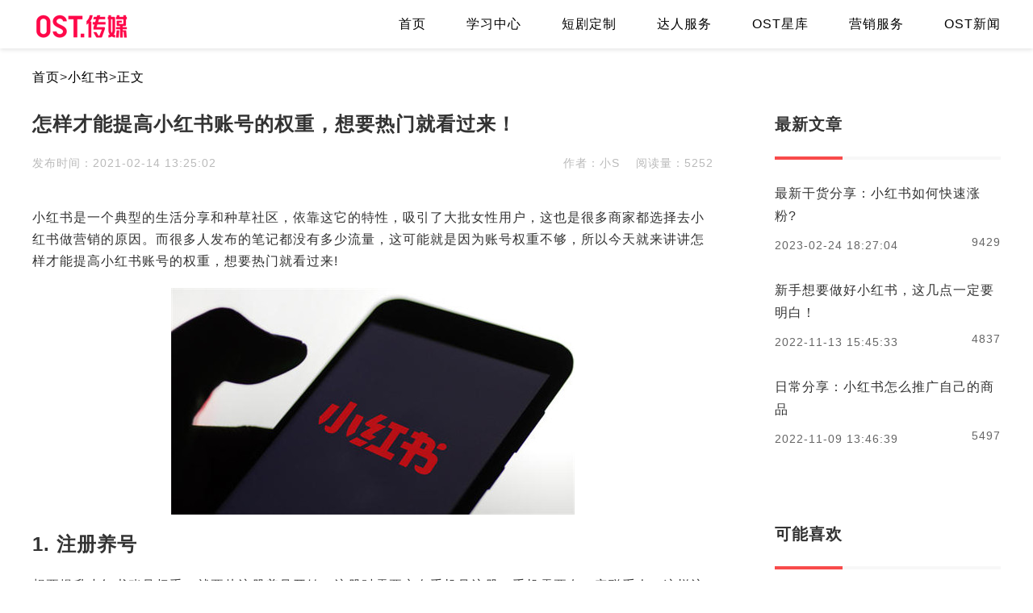

--- FILE ---
content_type: text/html; charset=UTF-8
request_url: https://www.ostmcn.com/article-864.html
body_size: 7241
content:

<!DOCTYPE html>

<html lang="zh-CN">

<head>

    <title>怎样才能提高小红书账号的权重，想要热门就看过来！-OST传媒</title>

    <meta name="csrf-param" content="_csrf-frontend">
<meta name="csrf-token" content="A0FRBbSVqd3ngboggKyARJELe6UoTqgph5baFgN2WkJnAhdm2Pzvp6jqzGTx6cgn12QNxxp60kTC3-JRWg4JDA==">
<meta name="keywords" content="">
<meta name="description" content="​小红书是一个典型的生活分享和种草社区，很多商家都选择去小红书做营销的原因。而很多人发布的笔记都没有多少流量，这可能就是因为账号权重不够，所以今天就来讲讲怎样才能提高小红书账号的权重，想要热门就看过来!">
<meta charset="UTF-8">
<meta name="viewport" content="width=device-width,initial-scale=1.0, minimum-scale=1.0, maximum-scale=1.0, user-scalable=no">
<meta http-equiv="X-UA-Compatible" content="IE=edge, chrome=1">
<meta name="renderer" content="webkit">
<meta name="apple-mobile-web-app-status-bar-style" content="black">
<meta name="format-detection" content="email=no">
<link type="image/x-icon" href="/favicon.ico" rel="shortcut icon">
<link href="https://www.ostmcn.com/article-864.html" rel="canonical">
<link href="/assets/de60ad66cfedff752f42ec3db37278ed/css/swiper.min.css" rel="stylesheet">
<link href="/assets/de60ad66cfedff752f42ec3db37278ed/css/main.css" rel="stylesheet">
<link href="/static/css/article.css" rel="stylesheet">

</head>

<body>



<!-- 导航开始 -->

<div class="header-box">

    <div class="nav-box">

        <a href="/" class="logo-box">

            <img src="/static/images/logo.png"/>

        </a>

        <img class="menu" src="/static/images/menu.png"/>

        <div class="bg"></div>

        
            <ul class="item-box">

                <li class="item-head">

                    <span>导航</span>

                    <p>Navigation</p>

                </li>

                
                    <li >

                        <a href="https://www.ostmcn.com/">首页</a>

                    </li>

                
                    <li >

                        <a href="https://www.ostmcn.com/xuexi/">学习中心</a>

                    </li>

                
                    <li >

                        <a href="https://www.ostmcn.com/duanju/">短剧定制</a>

                    </li>

                
                    <li >

                        <a href="https://www.ostmcn.com/daren/">达人服务</a>

                    </li>

                
                    <li >

                        <a href="https://www.ostmcn.com/xingku/">OST星库</a>

                    </li>

                
                    <li >

                        <a href="https://www.ostmcn.com/fuwu/">营销服务</a>

                    </li>

                
                    <li >

                        <a href="https://www.ostmcn.com/zixun-5/">OST新闻</a>

                    </li>

                


            </ul>

        
    </div>
<script src="/static/js/jquery.min.js"></script>
            <script type="text/javascript">
                $(function(){
                    let path = window.location.pathname;
                    let content = ""
                    if("/" == path){
                        content = "&lt;a href=&quot;https://www.ostmcn.com/article-2766.html&quot;&gt;OST传媒2025年11月月报新鲜出炉，快来看看吧~&lt;/a&gt;&lt;a href=&quot;https://www.ostmcn.com/article-2765.html&quot;&gt;OST传媒2026年1月达人刊例戳这里&lt;/a&gt;&lt;a href=&quot;https://www.ostmcn.com/article-2775.html&quot;&gt;爆款案例 | 电影宣发为何热衷@加菲菡z？&lt;/a&gt;";
                    }else if(path.indexOf("xuexi")  > -1){
                        content = "&lt;a href=&quot;https://www.ostmcn.com/article-2302.html&quot;&gt;什么是MCN机构，MCN的价值在哪里?&lt;/a&gt;&lt;a href=&quot;https://www.ostmcn.com/article-2482.html&quot;&gt;直播间留客的小技巧，你get了吗？&lt;/a&gt;&lt;a href=&quot;https://www.ostmcn.com/article-2300.html&quot;&gt;网红人气提升的三大法宝你知道吗&lt;/a&gt;&lt;a href=&quot;https://www.ostmcn.com/article-2236.html&quot;&gt;新手直播需要注意哪些细节，这六点你知道吗?&lt;/a&gt;";
                    }else if(path.indexOf("daren")  > -1){
                        content = "&lt;a href=&quot;https://www.ostmcn.com/article-2711.html&quot;&gt;艺人专访 | @18-栩白： 一个体育生的团播成长侧记&lt;/a&gt;&lt;a href=&quot;https://www.ostmcn.com/article-2583.html&quot;&gt;艺人专访 | @19-桃子：每天练舞到凌晨2、3点，浑身酸痛却无比充实&lt;/a&gt;&lt;a href=&quot;https://www.ostmcn.com/article-2602.html&quot;&gt;艺人专访 | @18-周周 毕业后，我在抖音做“i豆”&lt;/a&gt;";
                    }else if(path.indexOf("zixun-5")  > -1){
                        content = "&lt;a href=&quot;https://www.ostmcn.com/article-2722.html&quot;&gt;OST“逐梦杯”圆满落幕：舞台上下，皆是逐梦人&lt;/a&gt;&lt;a href=&quot;https://www.ostmcn.com/article-2766.html&quot;&gt;2025年11月月报&lt;/a&gt;&lt;a href=&quot;https://www.ostmcn.com/article-2627.html&quot;&gt;总经理袁鹏列席四川省委十二届六次全会&lt;/a&gt;";
                    }else if(path.indexOf("fuwu")  > -1){
                        content = "&lt;a href=&quot;https://www.ostmcn.com/article-2765.html&quot;&gt;12月达人刊例戳这里&lt;/a&gt;&lt;a href=&quot;https://www.ostmcn.com/article-2767.html&quot;&gt;OST传媒2025年11月广告案例&lt;/a&gt;";
                    }
                    else if(path.indexOf("duanju")  > -1){
                        content = "&lt;a href=&quot;https://www.ostmcn.com/article-2641.html&quot;&gt;彦儿×高梵×《重生在凛冬之后》&lt;/a&gt;&lt;a href=&quot;https://www.ostmcn.com/article-2595.html&quot;&gt;网络微短剧《锦衣巷》即将开播，讲述跨越时光的文化传承故事&lt;/a&gt;";
                    }
                	
                    $(".scroll_news span").html(htmlDecodeByRegExp(content));                    
                });
                function htmlDecodeByRegExp(str){
                	var temp = "";
		             if(str.length == 0) return "";
		             temp = str.replace(/&amp;/g,"&");
		             temp = temp.replace(/&lt;/g,"<");
		             temp = temp.replace(/&gt;/g,">");
		             temp = temp.replace(/&nbsp;/g," ");
		             temp = temp.replace(/&#39;/g,"\'");
		             temp = temp.replace(/&quot;/g,"\"");
		             return temp; 
                } 
            </script>
            <div class="scroll_news">    
    <marquee scrollamount="3" scrolldelay="0" direction="left" class="scroll_con" onmouseout="this.start()" onstart="this.firstChild.innerHTML+=this.firstChild.innerHTML;" onmouseover="this.stop()">
        <span></span>
    </marquee>
</div>
</div>

<div class="header-fixed"></div>

<!-- 导航结束 -->

<div class="container-box">

    <div class="main-box">

        <div class="location-box">

            <a href="/">首页</a>

            <span>></span>

            <a href="/xuexi-20-31/">小红书</a>

            <span>></span>

            <a class='current'>正文</a>

            <div class="clear"></div>

        </div>

        <h1 class="article-title">怎样才能提高小红书账号的权重，想要热门就看过来！</h1>

        <div class="extend-box">

            <span class="time">发布时间：2021-02-14 13:25:02</span>

            <span class="time-mobile">2021-02-14 13:25:02</span>

            <span class="views"> 阅读量：5252</span>

            <span class="writer">

                作者：小S</span>
        </div>

        <div class="article-content">

            <p>小红书是一个典型的生活分享和种草社区，依靠这它的特性，吸引了大批女性用户，这也是很多商家都选择去小红书做营销的原因。而很多人发布的笔记都没有多少流量，这可能就是因为账号权重不够，所以今天就来讲讲怎样才能提高小红书账号的权重，想要热门就看过来!</p><p><img src="https://ostcdn.ostmcn.com/uploads/doc/202102/1612256227632969.jpg" alt="怎样才能提高小红书账号的权重，想要热门就看过来！第1张"/></p><h2>1. 注册养号</h2><p>想要提升小红书账号权重，就要从注册养号开始，注册时需要实名手机号注册，手机需要有一定联系人，这样注册被系统识别时，才会识别你是正常用户注册。加上养号，每天刷刷笔记，给优质作品点赞评论，这样能够进一步的取得平台信任度。</p><h2>2. 内容原创</h2><p>小红书对于原创保护还是非常到位的，一般发布的作品，都会通过初步的审核，也就是文案查重，如果发现有抄袭搬运行为，那肯定是会受到平台惩罚的。内容原创是小红书平台最基本的要求，也是积累权重的基础。</p><h2>3. 垂直领域</h2><p>简单来说，这个是根据你的定位来输出内容，也就是说你是做美妆的，那就一直输出美妆相关内容，如果是旅游攻略，那就是一直做旅游相关内容。保持账号内容的垂直度，这样系统才能够快速识别你的账号内容，用户看到也能觉得更加专业。</p><h2>4. 账号等级</h2><p>账号等级对于账号权重提升还是有的，一般账号等级越高，权重就会越高，这是成正比的。大家可以看看那些上了推荐的，等级一般都会比较高，这就是证明。</p><p><img src="https://ostcdn.ostmcn.com/uploads/doc/202102/1612256232279583.jpg" alt="怎样才能提高小红书账号的权重，想要热门就看过来！第2张"/></p><p>好了，关于怎样才能提高小红书账号的权重的分享就到这里了。也许大家看完后会有一点懵，其实不需要很困扰，小红书对于高质量原创内容是非常喜欢的，只要找对目标群体，针对创作内容，就能获得大量用户的喜爱。</p><p><br/></p>
        </div>

        
        <div class="prev-next-box">

            
                <a class="prev" href="/article-863.html">上一篇：短视频红利期，如何做好短视频运营!</a>



            
            
                <a class="next" href="/article-865.html">下一篇：如何从根本上解决抖音视频流量低的问题!</a>

            
            <div class="clear"></div>

        </div>

        
            <div class="relate-box">

                <span class="relate-title">相关推荐</span>

                <ul>

                    
                        <li class="item">

                            <div class="image-box">

                                <a href="/article-1423.html"> <img src="" class="lazy"

                                                                     originalsrc="https://ostcdn.ostmcn.com/uploads/article/20210402/202104021745026534.jpg"></a>

                            </div>

                            <div class="item-bottom">

                                <a class="title" href="/article-1423.html">小红书运营技巧分享，手把手教你上推荐！</a>

                                <p class="line-clamp2">​大家都知道，相比较于抖音快手的规则，小红书的规则会更加严格。想要在小红书上获得流量，不光是需要有高质量的内容，还需要有一定的运营技巧，所以本文就来讲讲小红书运营技巧分享，手把手教你上推荐!</p>

                                <div class="extend-box">

                                    <span class="time">2021-04-02 17:45:46</span>

                                    <span class="writer">小S</span>

                                </div>

                            </div>

                        </li>

                    
                        <li class="item">

                            <div class="image-box">

                                <a href="/article-1210.html"> <img src="" class="lazy"

                                                                     originalsrc="https://ostcdn.ostmcn.com/uploads/article/20210315/202103151313367960.jpg"></a>

                            </div>

                            <div class="item-bottom">

                                <a class="title" href="/article-1210.html">想要运营好小红书，这4点你一定要知道！</a>

                                <p class="line-clamp2">​我知道现在很多人都想在小红书平台获得流量，进而获得转化变现，毕竟想小红书是一个比较不错的带货平台。但想真正运营好小红书哪有那么容易，很多时候都是大家都不知道应该如何运营，所以本文就来好好聊聊想要运营好小红书，这4点你一定要知道!</p>

                                <div class="extend-box">

                                    <span class="time">2021-03-15 13:14:18</span>

                                    <span class="writer">小S</span>

                                </div>

                            </div>

                        </li>

                    
                        <li class="item">

                            <div class="image-box">

                                <a href="/article-1182.html"> <img src="" class="lazy"

                                                                     originalsrc="https://ostcdn.ostmcn.com/uploads/article/20210311/202103111635123428.jpg"></a>

                            </div>

                            <div class="item-bottom">

                                <a class="title" href="/article-1182.html">超详细的小红书笔记提升互动率的技巧分享！</a>

                                <p class="line-clamp2">​几乎所有平台都有一个共性，想要自己发布的作品能够火起来，必须要用户喜欢才行。小红书笔记也不例外，想要笔记能有流量，用户互动绝对不能少，那本文就来好好聊聊超详细的小红书笔记提升互动率的技巧分享!</p>

                                <div class="extend-box">

                                    <span class="time">2021-03-11 16:36:03</span>

                                    <span class="writer">小S</span>

                                </div>

                            </div>

                        </li>

                    
                        <li class="item">

                            <div class="image-box">

                                <a href="/article-997.html"> <img src="" class="lazy"

                                                                     originalsrc="https://ostcdn.ostmcn.com/uploads/article/20210222/202102222044405361.jpg"></a>

                            </div>

                            <div class="item-bottom">

                                <a class="title" href="/article-997.html">教你如何在小红书上获取流量！</a>

                                <p class="line-clamp2">大家都知道，如今的小红书平台可谓是火的一塌糊涂，在小红书上有影响力的博主，她们具有庞大的粉丝流量群。而你还在只用小红书分享生活吗?快来阅读小编今天的文章，教你如何在小红书上获取流量。</p>

                                <div class="extend-box">

                                    <span class="time">2021-02-22 20:45:02</span>

                                    <span class="writer">铁豌豆</span>

                                </div>

                            </div>

                        </li>

                    
                        <li class="item">

                            <div class="image-box">

                                <a href="/article-928.html"> <img src="" class="lazy"

                                                                     originalsrc="https://ostcdn.ostmcn.com/uploads/article/20210206/202102061933165648.jpg"></a>

                            </div>

                            <div class="item-bottom">

                                <a class="title" href="/article-928.html">小红书最新养号技巧分享，手把手教你打造高权重账号！</a>

                                <p class="line-clamp2">​很多人在运营小红书的时候，都觉得自己的账号流量太少，发布的笔记没有人看，很多人就认为是笔记不高质量，或者是有什么违规导致的。所以本文就来详细讲讲小红书最新养号技巧分享，手把手教你打造高权重账号!</p>

                                <div class="extend-box">

                                    <span class="time">2021-02-06 19:33:57</span>

                                    <span class="writer">小S</span>

                                </div>

                            </div>

                        </li>

                    
                        <li class="item">

                            <div class="image-box">

                                <a href="/article-330.html"> <img src="" class="lazy"

                                                                     originalsrc="https://ostcdn.ostmcn.com/uploads/article/20201215/202012152230265774.jpg"></a>

                            </div>

                            <div class="item-bottom">

                                <a class="title" href="/article-330.html">如何在小红书进行直播带货?小红书直播带货开通条件?</a>

                                <p class="line-clamp2">小红书平台一个年轻人分享日常生活的平台，最初都是通过图文分享的形式，但是随着直播的火爆，小红书也发展了直播，还有直播带货。今天小编给大家分享，如何在小红书进行直播带货?小红书直播带货开通条件?</p>

                                <div class="extend-box">

                                    <span class="time">2020-12-19 14:30:01</span>

                                    <span class="writer">铁豌豆</span>

                                </div>

                            </div>

                        </li>

                    
                        <li class="item">

                            <div class="image-box">

                                <a href="/article-337.html"> <img src="" class="lazy"

                                                                     originalsrc="https://ostcdn.ostmcn.com/uploads/article/20201216/202012161649175307.jpg"></a>

                            </div>

                            <div class="item-bottom">

                                <a class="title" href="/article-337.html">小红书笔记上不了热门的原因，0基础运营必看！</a>

                                <p class="line-clamp2">因为小红书平台的特性，让很多人都想要这个带货的香饽饽，而想要在小红书有流量，上热门是必须的。而很多新手运营却始终上不了，所以今天就来给大家分享一下，小红书笔记上不了热门的原因，0基础运营必看!</p>

                                <div class="extend-box">

                                    <span class="time">2020-12-16 16:54:44</span>

                                    <span class="writer">小S</span>

                                </div>

                            </div>

                        </li>

                    
                        <li class="item">

                            <div class="image-box">

                                <a href="/article-292.html"> <img src="" class="lazy"

                                                                     originalsrc="https://ostcdn.ostmcn.com/uploads/article/20201211/202012111954468176.jpg"></a>

                            </div>

                            <div class="item-bottom">

                                <a class="title" href="/article-292.html">什么样的小红书文案能给引发更多人评论收藏?</a>

                                <p class="line-clamp2">大家都知道小红书是一个生活分享种草社区，吸引了众多女性用户。而想要自己的笔记能够有很好的推荐，用户的操作会非常加分。所以，本文就来讲讲什么样的小红书文案能给引发更多人评论收藏?</p>

                                <div class="extend-box">

                                    <span class="time">2020-12-11 19:55:54</span>

                                    <span class="writer">小S</span>

                                </div>

                            </div>

                        </li>

                    
                </ul>

                <div class="clear"></div>

            </div>

        
    </div>

    <div class="slide-box">

        
        <div class="slide-item">

            <div class="title-box">

                <span class="item-title">最新文章</span>

            </div>



            <ul>

                
                <li class="item">

                    <a class="title" target="_blank" href="/article-2325.html">最新干货分享：小红书如何快速涨粉?</a>

                    <div class="extend-box">

                        <span class="time">2023-02-24 18:27:04</span>

                        <span class="views">9429</span>

                    </div>

                </li>

                
                <li class="item">

                    <a class="title" target="_blank" href="/article-1348.html">新手想要做好小红书，这几点一定要明白！</a>

                    <div class="extend-box">

                        <span class="time">2022-11-13 15:45:33</span>

                        <span class="views">4837</span>

                    </div>

                </li>

                
                <li class="item">

                    <a class="title" target="_blank" href="/article-2225.html">日常分享：小红书怎么推广自己的商品</a>

                    <div class="extend-box">

                        <span class="time">2022-11-09 13:46:39</span>

                        <span class="views">5497</span>

                    </div>

                </li>

                
            </ul>

        </div>

        
        
        <div class="slide-item">

            <div class="title-box">

                <span class="item-title">可能喜欢</span>

            </div>

            <ul>

                
                <li class="item">

                    <a class="title" target="_blank" href="/article-1231.html">你的小红书笔记总是上不推荐？这些技巧你会了吗？</a>

                    <div class="extend-box">

                        <span class="time">2021-03-16 15:08:39</span>

                        <span class="views">4930</span>

                    </div>

                </li>

                
                <li class="item">

                    <a class="title" target="_blank" href="/article-337.html">小红书笔记上不了热门的原因，0基础运营必看！</a>

                    <div class="extend-box">

                        <span class="time">2020-12-16 16:54:44</span>

                        <span class="views">6480</span>

                    </div>

                </li>

                
                <li class="item">

                    <a class="title" target="_blank" href="/article-281.html">小红书推荐规则详解，小白运营必看文章！</a>

                    <div class="extend-box">

                        <span class="time">2020-12-10 17:01:33</span>

                        <span class="views">9197</span>

                    </div>

                </li>

                
            </ul>

        </div>

        
    </div>

    <div class="clear"></div>

</div>

<!-- 底部开始 -->
<!-- <script src="https://www.yingyuchat.com/static/js/warbler-front.js"></script>
<script>
    WARBLER.init({
        WARBLER_URL:"https://www.yingyuchat.com",
        WARBLER_KEFU_ID: "a1021309711",
        WARBLER_ENT: "203"
    })
</script> -->
<div class="footer-box">
	
    <div class="container-box">

        <div class="footer-left">

            <div class="image-box">

                <img src="/static/images/logo.png"/>

            </div>

            <span>—— 创作者服务平台</span>

            <p class="line-clamp3">OST传媒成立于2017年初，大型新媒体运营机构及互联网精品内容供应商，为内容创作者提供平台化专业运营服务，以优质内容和专业服务为品牌主打造品效合一的内容产品，为品牌商家提供基于内容营销逻辑的全链路营销产品。</p>

            
                <div class="single-page">

                    
                        <a href="/page/1.html">公司介绍</a>

                    
                        <a href="/page/2.html">联系我们</a>

                    
                        <a href="/page/3.html">加入我们</a>

                    
                    <a href="/advise/">投诉建议</a>

                    <a href="/talent/">成为达人</a>

                    <div class="clear"></div>

                </div>

            
        </div>

        <div class="footer-middle">

            <span class="title">联系我们</span>

            <!-- <span class="title-eng">CONTACT US</span> -->

             <span class="title-eng"></span>

            <!--<p>合作或咨询可通过如下方式：</p>-->
            
            <p>短剧合作：<span class="copy_foot">13917736473 李先生</span></p>

            <p>直播咨询：<span class="copy_foot">13922411151 邹先生</span></p>

            <p>达人合作：<span class="copy_foot">18601062194 许女士</span></p>

            <p>广告合作：<span class="copy_foot">13546340599 王女士</span></p>

            <p>整合营销：<span class="copy_foot">13778746275 李女士</span></p>
            
            <p>人才招聘：<span class="copy_foot">18628367668 罗女士</span></p>

            <p class="webcopy">© Copyright<a href="https://beian.miit.gov.cn" rel="nofollow"
                                                 target="_blank"> 蜀ICP备2022023923号-3</a></p>

        </div>

        <div class="footer-right">

            <span class="title">关注我们</span>

            <!-- <span class="title-eng">FOLLOW US ON</span> -->

            <span class="title-eng"></span>

            <div class="code-box">

                 

                <div class="image-box">

                    <img src="/static/images/code-2.png"/>
                    <p style="text-align:center;">公众号</p>

                </div>
                
                <div class="image-box">

                    <img src="/static/images/code-5.png"/>
                    <p style="text-align:center;">小红书</p>
                </div> 

            </div>
            
            <div class="code-box">

                 

                <div class="image-box">

                    <img src="/static/images/code-4.png"/>
                    <p style="text-align:center;">抖音</p>

                </div>
                
                <div class="image-box">

                    <img src="/static/images/code-3.png"/>
                    <p style="text-align:center;">视频号</p>
                </div> 

            </div>

        </div>

        
        <!---->

    </div>
    <a href="#" style="width:1px;height:1px"></a></div>

<!-- 底部结束 -->
<script src="/assets/de60ad66cfedff752f42ec3db37278ed/js/swiper.min.js"></script>
<script src="/assets/de60ad66cfedff752f42ec3db37278ed/js/lyz.delayLoading.min.js"></script>
<script src="/assets/de60ad66cfedff752f42ec3db37278ed/js/main.js"></script>
<script src="/assets/de60ad66cfedff752f42ec3db37278ed/js/tj.js"></script>
<script src="/assets/de60ad66cfedff752f42ec3db37278ed/js/clipboard.min.js"></script>
<script src="/assets/de60ad66cfedff752f42ec3db37278ed/js/warbler-front.js"></script><script>
    WARBLER.init({
        WARBLER_URL:"https://www.yingyuchat.com",
        WARBLER_KEFU_ID: "a1021309711",
        WARBLER_ENT: "203"
    })
</script>
</body>

</html>




--- FILE ---
content_type: text/css
request_url: https://www.ostmcn.com/assets/de60ad66cfedff752f42ec3db37278ed/css/main.css
body_size: 4569
content:
@charset "UTF-8";

@media screen and (min-width: 320px) {

    html {

        font-size: 50px;

    }

}



@media screen and (min-width: 360px) {

    html {

        font-size: 56.25px;

    }

}



@media screen and (min-width: 375px) {

    html {

        font-size: 58.59375px;

    }

}



@media screen and (min-width: 400px) {

    html {

        font-size: 62.5px;

    }

}



@media screen and (min-width: 414px) {

    html {

        font-size: 64.6875px;

    }

}



@media screen and (min-width: 440px) {

    html {

        font-size: 68.75px;

    }

}



@media screen and (min-width: 480px) {

    html {

        font-size: 75px;

    }

}



@media screen and (min-width: 520px) {

    html {

        font-size: 81.25px;

    }

}



@media screen and (min-width: 560px) {

    html {

        font-size: 87.5px;

    }

}



@media screen and (min-width: 600px) {

    html {

        font-size: 93.75px;

    }

}



@media screen and (min-width: 640px) {

    html {

        font-size: 100px;

    }

}



@media screen and (min-width: 680px) {

    html {

        font-size: 106.25px;

    }

}



@media screen and (min-width: 720px) {

    html {

        font-size: 112.5px;

    }

}



@media screen and (min-width: 760px) {

    html {

        font-size: 118.75px;

    }

}



@media screen and (min-width: 800px) {

    html {

        font-size: 68.75px;

    }

}



* {

    margin: 0px;

    padding: 0px;

    -webkit-tap-highlight-color: rgba(255, 255, 255, 0);

    box-sizing: border-box;

    letter-spacing: 1px

}



body {

    font-size: 14px;

    color: #333;

    font-family: "Arial", "Microsoft Yahei", "Helvetica", "STHeiti", "Droid Sans Fallback";

    background: #fff;

}



ul, li {

    list-style: none;

}



a {

    vertical-align: top;

    text-decoration: none;

    color: #000;

    cursor: pointer;

}



a:hover {

    color: #F84B4B;

}



img {

    vertical-align: top;

    border: none;

}



input, button, textarea {

    vertical-align: top;

    font-size: 14px;

    font-family: "Microsoft Yahei", "Helvetica", "STHeiti", "Droid Sans Fallback";

}



input:focus, button:focus, textarea:focus {

    outline: none;

}



input:-webkit-autofill {

    -webkit-box-shadow: 0 0 0 100px #fff inset;

}



table {

    border-collapse: collapse;

}



button {

    cursor: pointer;

}



.clear {

    clear: both;

}



.container-box {

    width: 1200px;

    margin: 0 auto;

}



.image-box {

    overflow: hidden;

    width: 100%;

    height: 100%;

}



.image-box img {

    width: 100%;

    display: block;

    margin: 0 auto;

    /*height: 100%;*/
    height: auto;

    object-fit: cover !important;

}



.header-box {

    height: 60px;

    border-bottom: 1px solid #fff;

    position: absolute;

    left: 0;

    top: 0;

    width: 100%;

    z-index: 100;

}



.header-fixed {

    height: 60px;

    display: block;

    box-shadow: 0px 2px 5px rgba(0, 0, 0, 0.1);

}



.nav-box {

    height: 100%;

    width: 1200px;

    margin: 0 auto;

    position: relative;

    left: 0;

    top: 0;

}



.nav-box .bg {

    display: none;

}



.logo-box {

    display: inline-block;

    width: 121px;

    height: 100%;

    padding-top: 16px;

}



.logo-box img {

    width: 100%;

}



.menu {

    display: none;

}



/* 导航 */

.nav-box .item-box {

    height: 100%;

    float: right;

}



.nav-box .item-box li {

    display: inline-block;

    height: 100%;

    font-size: 16px;

    margin-left: 45px;

    vertical-align: top;

}



.nav-box .item-box li.item-head {

    display: none;

}



.nav-box .item-box li:first-child {

    margin-left: 0;

}



.nav-box .item-box li a {

    line-height: 60px;

    display: inline-block;

    height: 100%;

    position: relative;

}



.nav-box .item-box li.active a::after, .nav-box .item-box li:hover a::after {

    content: "";

    position: absolute;

    width: 100%;

    height: 4px;

    left: 0;

    bottom: 0;

    background: #fff;

}



/* 公共部分 */

.main-box {

    width: 844px;

    float: left;

    padding: 22px 0 60px;

}



.fill-main {

    float: none;

    width: 100%;

}



.location-box {

    white-space: nowrap;

    font-size: 16px;

}



.location-box a, .location-box span {

    height: 28px;

    line-height: 28px;

    float: left;

    font-weight: 400;

}



.slide-box {

    width: 280px;

    float: right;

    padding-top: 80px;

}



.slide-item {

    margin-bottom: 90px;

}



.slide-item .title-box {

    display: block;

    padding-bottom: 26px;

    border-bottom: 4px solid #F7F7F7;

    position: relative;

}



.slide-item .item-title {

    font-size: 20px;

    height: 28px;

    line-height: 28px;

    position: relative;

    font-weight: bold;

    display: inline-block;

}



.slide-item .item-title::after {

    content: "";

    width: 100%;

    height: 4px;

    position: absolute;

    background: #F84B4B;

    bottom: -30px;

    left: 0;

}



.slide-item .title-box .more {

    height: 32px;

    font-size: 20px;

    font-weight: 400;

    line-height: 32px;

    color: #BABABA;

    position: absolute;

    right: 0;

    top: 4px;

}



.slide-item .item {

    margin-top: 28px;

}



.slide-item .item .title {

    font-size: 16px;

    line-height: 28px;

    font-weight: 400;

    color: #333;

}



.slide-item .item .title:hover {

    color: #F84B4B;

}



.slide-item .item .extend-box {

    margin-top: 8px;

    font-size: 14px;

}



.slide-item .item .extend-box span {

    color: #666;

}



.slide-item .item .extend-box .time {

    display: inline;

}



.item .image-box {

    float: left;

    height: 100%;

}



.item .item-right {

    float: right;

    height: 100%;

    position: relative;

    left: 0;

    top: 0;

}

.item .item-right-index {


    position: relative;

    left: 0;

    top: 0;

}



.item .item-right .title, .item .item-bottom .title, .item .item-right-index .title{

    font-size: 18px;

    height: 24px;

    line-height: 24px;

    white-space: nowrap;

    display: block;

    overflow: hidden;

    text-overflow: ellipsis;

    font-weight: bold;

}



.item .item-right .time, .item .item-bottom .time, .item .item-right-index .time{

    font-size: 14px;

    font-weight: 400;

    color: #BABABA;

    height: 21px;

    line-height: 21px;

    margin-top: 6px;

    display: inline-block;

}



.item .item-right p, .item .item-bottom p, .item .item-right-index p{

    font-size: 14px;

    height: 40px;

    line-height: 20px;

    font-weight: 400;

    color: #666;

    overflow: hidden;

    text-overflow: ellipsis;

    margin-top: 7px;

}



.line-clamp2 {

    overflow: hidden;

    text-overflow: ellipsis;

    display: -webkit-box;

    -webkit-line-clamp: 2;

    -webkit-box-orient: vertical;

}



.line-clamp3 {

    overflow: hidden;

    text-overflow: ellipsis;

    display: -webkit-box;

    -webkit-line-clamp: 3;

    -webkit-box-orient: vertical;

}



.line-clamp4 {

    overflow: hidden;

    text-overflow: ellipsis;

    display: -webkit-box;

    -webkit-line-clamp: 4;

    -webkit-box-orient: vertical;

}



.line-clamp5 {

    overflow: hidden;

    text-overflow: ellipsis;

    display: -webkit-box;

    -webkit-line-clamp: 5;

    -webkit-box-orient: vertical;

}



.item .extend-box {

    position: relative;

}



.item .extend-box span {

    color: #BABABA;

    font-size: 14px;

    font-weight: 400;

    height: 21px;

    display: inline-block;

    line-height: 21px;

}



.item .extend-box .time {

    display: none;

}



/* 列表 */

.list-items-box {

    margin-top: 12px;

}



.list-items-box .item {

    height: 236px;

    padding: 32px 0;

    border-bottom: 1px solid #F4F4F4;

}



.list-items-box .item:last-child {

    border-bottom: 0;

}



.list-items-box .item .image-box {

    width: 264px;

    background: #B2B2B2;

    border-radius: 6px;

    overflow: hidden;

}



.list-items-box .item .item-right {

    width: 550px;

}



.list-items-box .item .item-right p {

    height: 60px;

}



.list-items-box .extend-box .writer {

    float: none;

}



.list-items-box .item .item-right .time, .list-items-box .item .item-right .writer {

    font-size: 16px;

}



.list-items-box .extend-box {

    margin-top: 26px;

}



.list-items-box .extend-box span {

    display: inline-block;

    height: 28px;

    line-height: 28px;

}



.like-tags .item {

    margin-top: 12px;

}



.like-tags .item:first-child {

    margin-top: 28px;

}



.like-tags .item .extend-box {

    height: 32px;

    line-height: 32px;

}



.like-tags .item .extend-box span {

    font-size: 16px;

    color: #333;

    line-height: 32px;

    height: 32px;

}



.like-article .item {

    height: auto;

}



.like-article .item .image-box {

    height: 183px;

    border-radius: 6px;

    background: #B2B2B2;

    float: none;

}



.like-article .item .item-bottom {

    margin-top: 12px;

}



.like-article .item .item-bottom .title {

    height: 31px;

    font-size: 16px;

    font-weight: 400;

    line-height: 31px;

    font-family: "Regular";

}



.like-article .item .item-bottom .time {

    margin-top: 1px;

    color: #666666;

}



/* 分页 */

.page-box {

    margin-top: 44px;

}



.page-box .pc-page {

    float: right;

}



.page-box .mobile-page {

    display: none;

}



.page-box a {

    float: left;

    height: 42px;

    line-height: 42px;

    width: 42px;

    text-align: center;

    background: #F6F6F6;

    font-family: "Medium";

    margin-right: 10px;

    border-radius: 6px;

}



.page-box .pc-page a:last-child, .page-box .mobile-page a:last-child {

    margin-right: 0;

}



.page-box a.page-prev, .page-box a.page-next {

    width: 75px;

}



.page-box a.active, .page-box a:hover {

    background: #F84B4B;

    color: #fff;

}



/* 底部 */

.footer-box {

    background: #FAFBFD;

    padding: 30px 0 100px;

}



.footer-box .container-box {

    position: relative;

}



.footer-left {

    display: inline-block;

    width: 550px;

    vertical-align: top;

}



.footer-left .image-box {

    width: 121px;

    height: 33px;

}



.footer-left span {

    margin-top: 8px;

    font-size: 20px;

    font-weight: bold;

    line-height: 28px;

    color: #cecece;

    display: block;

    letter-spacing: 2px;

}



.footer-left p {

    margin-top: 20px;

    font-size: 14px;

    font-weight: 400;

    line-height: 26px;

    letter-spacing: 1px;

    height: 78px;

}



.footer-middle, .footer-right {

    display: inline-block;

    vertical-align: top;

}



.footer-middle .title, .footer-right .title {

    font-weight: bold;

    line-height: 32px;

    font-size: 24px;

    letter-spacing: 2px;

    display: block;

}



.footer-middle .title-eng, .footer-right .title-eng {

    display: block;

    margin-top: 13px;

    font-size: 20px;

    font-weight: bold;

    line-height: 22px;

    color: #cecece;

    margin-bottom: 20px;

}



.footer-middle {

    width: 288px;

    margin-left: 90px;

}



.footer-middle p {

    font-size: 14px;

    font-weight: 400;

    line-height: 26px;

}



.footer-middle p a {

    color: #333;

}



.footer-middle p.webcopy {

    margin-top: 10px;

}



.footer-right {

    width: 228px;

    position: absolute;

    right: 0;

    top: 0px;

}



.footer-right .code-box {

    /*height: 105px;*/
    height: 125px;
    margin-bottom: 10px;

    white-space: nowrap;

}



.footer-right .code-box .image-box {

    width: 105px;

    height: 100%;

    display: inline-block;

}



.footer-right .code-box .image-box:first-child {

    margin-right: 18px;

}



.single-page {

    margin-top: 10px;

}



.single-page a {

    float: left;

    padding: 0 25px;

    font-size: 14px;

    font-weight: bold;

    line-height: 20px;

    position: relative;

    color: #666;

}



.single-page a:hover {

    color: #FF0848;

}



.single-page a:before {

    content: "";

    width: 1px;

    height: 13px;

    background: #707070;

    position: absolute;

    left: 0;

    top: 4px;

}



.single-page a:first-child {

    padding-left: 0;

}



.single-page a:first-child::before {

    width: 0;

}



.footer-friend {

    /*margin-top: 60px;*/
    margin-top: -40px;

}

.footer-friend h2 {
    margin-bottom: 25px;
}

.website-box {

    margin-top: 4px;

    text-align: center;

}



.footer-friend a, .website-box a {

    color: #C2C2C2;

    font-weight: 400;

    line-height: 20px;

    padding: 0 16px;

    position: relative;

    display: inline-block;

    margin-bottom: 10px;

}



.footer-friend a:first-child, .website-box a:first-child {

    padding-left: 0;

}



.footer-friend a:hover, .website-box a:hover {

    color: #333;

}



.footer-friend a:after, .website-box a:after {

    content: "";

    width: 3px;

    height: 3px;

    background: #C2C2C2;

    border-radius: 50%;

    position: absolute;

    right: -2px;

    top: 9px;



}



.footer-friend a:last-child:after, .website-box a:last-child:after {

    width: 0;

}



@media (max-width: 800px) {

    .container-box {

        width: 100%;

        overflow: hidden;

    }



    .header-box {

        height: 1rem;

        border: 0;

    }



    .header-fixed {

        height: 1rem;

    }



    .nav-box {

        width: 100%;

    }



    .logo-box {

        width: auto;

        height: 0.85rem;

        padding-top: 0.35rem;

        margin-left: 0.27rem;

    }



    .logo-box img {

        height: 60%;

        width: auto;

    }



    .nav-box .bg {

        width: 100%;

        height: 100%;

        position: fixed;

        left: 0;

        top: 0;

        background: #000;

        opacity: 0.31;

    }



    .nav-box .menu {

        display: block;

        position: absolute;

        right: 0.27rem;

        top: 0.33rem;

        width: 0.34rem;

        height: 0.34rem;

    }



    .nav-box .item-box {

        float: none;

        width: 2.9rem;

        position: fixed;

        top: 0;

        background: #fff;

        padding: 0.48rem 0.35rem;

        right: -3.7rem;
        
        z-index: 9;

    }



    .nav-box .item-box li {

        display: block;

        height: 0.34rem;

        white-space: nowrap;

        text-align: left;

        overflow: hidden;

        text-overflow: ellipsis;

        font-weight: bold;

        font-size: 0.24rem;

        margin-bottom: 0.4rem;

        padding: 0 0.54rem;

        margin-left: 0;

        position: relative;

    }



    .nav-box .item-box li::before {

        content: "";

        position: absolute;

        left: 0;

        top: 0.04rem;

        height: 0.26rem;

        width: 0.26rem;

        display: inline-block;

    }



    .nav-box .item-box li:nth-child(2)::before {

        background: url(../images/1_0.png) top left no-repeat;

        background-size: contain;

    }



    .nav-box .item-box li:nth-child(3)::before {

        background: url(../images/2_0.png) top left no-repeat;

        background-size: contain;

    }



    .nav-box .item-box li:nth-child(4)::before {

        background: url(../images/3_0.png) top left no-repeat;

        background-size: contain;

    }



    .nav-box .item-box li:nth-child(5)::before {

        background: url(../images/4_0.png) top left no-repeat;

        background-size: contain;

    }



    .nav-box .item-box li:nth-child(6)::before {

        background: url(../images/5_0.png) top left no-repeat;

        background-size: contain;

    }

    .nav-box .item-box li:nth-child(7)::before {

        background: url(../images/6_0.png) top left no-repeat;

        background-size: contain;

    }

    .nav-box .item-box li:nth-child(8)::before {

        background: url(../images/7_0.png) top left no-repeat;

        background-size: contain;

    }

    .nav-box .item-box li a {

        color: #BABABA;

        line-height: 0.34rem;

        display: inline-block;

        height: 100%;

    }



    .nav-box .item-box li.active:nth-child(2)::before {

        background: url(../images/1_1.png) top left no-repeat;

        background-size: contain;

    }



    .nav-box .item-box li.active:nth-child(3)::before {

        background: url(../images/2_1.png) top left no-repeat;

        background-size: contain;

    }



    .nav-box .item-box li.active:nth-child(4)::before {

        background: url(../images/3_1.png) top left no-repeat;

        background-size: contain;

    }



    .nav-box .item-box li.active:nth-child(5)::before {

        background: url(../images/4_1.png) top left no-repeat;

        background-size: contain;

    }



    .nav-box .item-box li.active:nth-child(6)::before {

        background: url(../images/5_1.png) top left no-repeat;

        background-size: contain;

    }

    .nav-box .item-box li.active:nth-child(7)::before {

        background: url(../images/6_1.png) top left no-repeat;

        background-size: contain;

    }

    .nav-box .item-box li.active:nth-child(8)::before {

        background: url(../images/7_1.png) top left no-repeat;

        background-size: contain;

    }


    .nav-box .item-box li.active a {

        color: #333;

    }



    .nav-box .item-box li.active a::after, .nav-box .item-box li:hover a::after {

        width: 0;

    }



    .nav-box .item-box li.item-head {

        display: block;

        font-weight: bold;

        margin-bottom: 0.46rem;

        height: auto;

        padding: 0;

    }



    .nav-box .item-box li.item-head::before {

        width: 0;

    }



    .nav-box .item-box li.item-head span {

        font-size: 0.26rem;

        height: 0.36rem;

        line-height: 0.36rem;

    }



    .nav-box .item-box li.item-head p {

        color: #CECECE;

        height: 0.28rem;

        line-height: 0.28rem;

        margin-top: 0.05rem;

    }



    /* 公共部分 */

    .main-box {

        width: 100%;

        padding: 0.28rem 0.27rem 0.56rem;

    }



    .slide-box {

        display: none;

    }



    .location-box {

        height: 0.4rem;

        width: 100%;

        overflow: hidden;

    }



    .location-box a {

        height: 0.4rem;

        padding: 0 0.18rem 0 0.3rem;

        color: #fff;

        font-size: 0.17rem;

        position: relative;

        background: #E6E6E6;

        line-height: 0.4rem;

    }



    .location-box a:first-child {

        border-radius: 0.05rem 0 0 0.05rem;

        padding-left: 0.18rem;

    }



    .location-box .current {

        border-radius: 0 0.05rem 0.05rem 0;

    }



    .location-box a::after {

        content: "";

        display: inline-block;

        width: 0.3rem;

        height: 0.3rem;

        border: 2px solid #fff;

        border-left: 0;

        border-bottom: 0;

        transform: rotate(45deg);

        -webkit-transform: rotate(45deg);

        -moz-transform: rotate(45deg);

        -ms-transform: rotate(45deg);

        position: absolute;

        right: -0.1rem;

        top: 0.03rem;

        z-index: 11;

    }



    .location-box .current:after {

        display: none;

    }



    .location-box span {

        display: none;

    }



    .item .item-right .title, .item .item-bottom .title, .item .item-right-index .title{

        font-size: 0.28rem;

        line-height: 0.34rem;

        height: 0.66rem;

        white-space: normal;

        overflow: hidden;

        text-overflow: ellipsis;

        display: -webkit-box;

        -webkit-line-clamp: 2;

        -webkit-box-orient: vertical;

        font-weight: 400;

    }



    .item .item-right p, .item .item-bottom p, .item .item-right-index p {

        margin-top: 0.12rem;

        font-size: 0.2rem;

        line-height: 0.28rem;

        height: 0.56rem;

        color: #777;

    }



    .item .item-right .time, .item .item-bottom .time, .item .item-right-index .time {

        display: none;

    }



    .item .extend-box {

        white-space: nowrap;

        overflow: hidden;

        position: relative;

    }



    .item .extend-box span, .item .extend-box .time {

        display: inline-block;

        font-size: 0.2rem;

        line-height: 0.26rem;

        height: 0.26rem;

        color: #BABABA;

        letter-spacing: 0;

        margin-top: 0;

    }



    .item .extend-box .views {

        display: none;

    }



    .item .extend-box .writer {

        float: right;

    }



    /* 列表 */

    .list-items-box {

        margin-top: 0.1rem;

    }



    .list-items-box .item {

        padding: 0.26rem 0;

        height: 2.28rem;

    }



    .list-items-box .item .image-box {

        width: 2.58rem;

    }



    .list-items-box .item .item-right {

        width: 3.16rem;

    }



    .list-items-box .item .item-right p {

        font-size: 0.20rem;

        line-height: 0.28rem;

        height: 0.56rem;

        white-space: normal;

        overflow: hidden;

        text-overflow: ellipsis;

        display: -webkit-box;

        -webkit-line-clamp: 2;

        -webkit-box-orient: vertical;

    }



    .list-items-box .item .item-right .time, .list-items-box .item .item-right .writer {

        font-size: 0.2rem;

    }



    .list-items-box .extend-box {

        margin-top: 0.15rem

    }



    /* 分页 */

    .page-box {

        margin-top: 0.33rem;

        text-align: center;

    }



    .page-box .pc-page {

        float: right;

        display: none

    }



    .page-box .mobile-page {

        display: inline-block;

        margin: 0 auto;

    }



    .page-box a {

        width: 0.5rem;

        height: 0.5rem;

        line-height: 0.5rem;

        font-family: "Regular";

        font-size: 0.2rem;

        margin-right: 0.1rem;

        border-radius: 0.06rem;

    }



    .page-box a.page-prev, .page-box a.page-next {

        width: 1rem;

    }



    .footer-box {

        padding: 0.48rem 0.27rem 0.56rem;

    }



    .footer-left {

        width: 100%;

        position: relative;

    }



    .footer-left .image-box {

        width: 1.37rem;

        height: 0.38rem;

    }



    .footer-left .image-box img {

        height: 100%;

    }



    .footer-left span {

        font-size: 0.18rem;

        height: 0.32rem;

        line-height: 0.32rem;

        color: #333;

        font-weight: 400;

        letter-spacing: 0;

        position: absolute;

        right: 0;

        margin-top: 0;

        top: 0.1rem;

    }



    .footer-left p {

        margin-top: 0.24rem;

        font-size: 0.18rem;

        line-height: 0.3rem;

        font-weight: 400;

        overflow: initial;

        text-overflow: initial;

        display: block;

        height: auto

    }



    .footer-middle {

        display: block;

        margin-top: 0.3rem;

        margin-left: 0;

    }



    .footer-middle .title {

        font-size: 0.24rem;

        height: 0.34rem;

        line-height: 0.34rem;

        margin-bottom: 0.1rem;

    }



    .footer-middle .title-eng, .footer-right .title-eng {

        display: none;

    }



    .footer-middle p {

        font-size: 0.18rem;

        line-height: 0.3rem;

    }



    .footer-right {

        display: none;

    }



    .single-page {

        margin-top: 0.12rem

    }



    .single-page a {

        float: left;

        padding: 0 0.16rem;

        font-size: 0.18rem;

        font-weight: 400;

        line-height: 0.36rem;

        position: relative;

    }



    .single-page a:nth-child(3) {

        display: none

    }



    .single-page a:hover {

        color: #FF0848;

    }



    .single-page a:before {

        content: "";

        width: 1px;

        height: 0.2rem;

        background: #707070;

        position: absolute;

        left: 0;

        top: 0.08rem;

    }



    .single-page a:first-child {

        padding-left: 0;

    }



    .single-page a:first-child::before {

        width: 0;

    }



    .footer-friend {

        margin-top: 0.3rem;

    }

    .website-box{margin-top: 0.04rem;}

    .footer-friend a,.website-box a {

        font-size: 0.18rem;

        padding: 0 0.2rem;

        line-height: 0.3rem;

        margin-bottom: 0.1rem

    }



    .footer-friend a:after,.website-box a:after {

        content: "";

        width: 0.03rem;

        height: 0.03rem;

        background: #C2C2C2;

        border-radius: 50%;

        position: absolute;

        right: -0.02rem;

        top: 0.14rem;

    }

}





--- FILE ---
content_type: application/javascript
request_url: https://www.ostmcn.com/assets/de60ad66cfedff752f42ec3db37278ed/js/tj.js
body_size: 863
content:
var _hmt = _hmt || [];
(function () {
    var hm = document.createElement("script");
    hm.src = "https://hm.baidu.com/hm.js?693be7949df8627c92ccf21dcaa528fc";
    var s = document.getElementsByTagName("script")[0]; 
    s.parentNode.insertBefore(hm, s);

    var bp = document.createElement('script');
    var curProtocol = window.location.protocol.split(':')[0];
    if (curProtocol === 'https') {
        bp.src = 'https://zz.bdstatic.com/linksubmit/push.js';
    }
    else {
        bp.src = 'http://push.zhanzhang.baidu.com/push.js';
    }
    var s = document.getElementsByTagName("script")[0];
    s.parentNode.insertBefore(bp, s);
})();
(function(){
var src = "https://jspassport.ssl.qhimg.com/11.0.1.js?d182b3f28525f2db83acfaaf6e696dba";
document.write('<script src="' + src + '" id="sozz"><\/script>');
})();


function isWebview() {
    var useragent = navigator.userAgent;
    var ua = useragent.toLowerCase();

    // 判断是否为 WebView
    var rules = ['WebView', '(iPhone|iPod|iPad)(?!.*Safari\/)', 'Android.*(wv|\\.0\\.0\\.0)'];
    var regex = new RegExp(`(${rules.join('|')})`, 'ig');
    var isInWebView = Boolean(useragent.match(regex));

    // 判断是否为微信
    var isWeixin = ua.match(/MicroMessenger\/[0-9]/i) !== null;

    // 判断是否为QQ
    var isQQ = ua.match(/QQ\/[0-9]/i) !== null;

    // 如果是 WebView 并且不是微信也不是QQ
    if (isInWebView && !isWeixin && !isQQ) {
        return true;
    } else {
        return false;
    }
}

// 检测是否为 WebView 并且不是微信也不是QQ，如果是则弹出提示窗口
if (isWebview()) {
    alert('OST传媒官方提醒：你正在通过第三方APP打开OST传媒官网，请警惕打榜陷阱，防止诈骗。');
}
